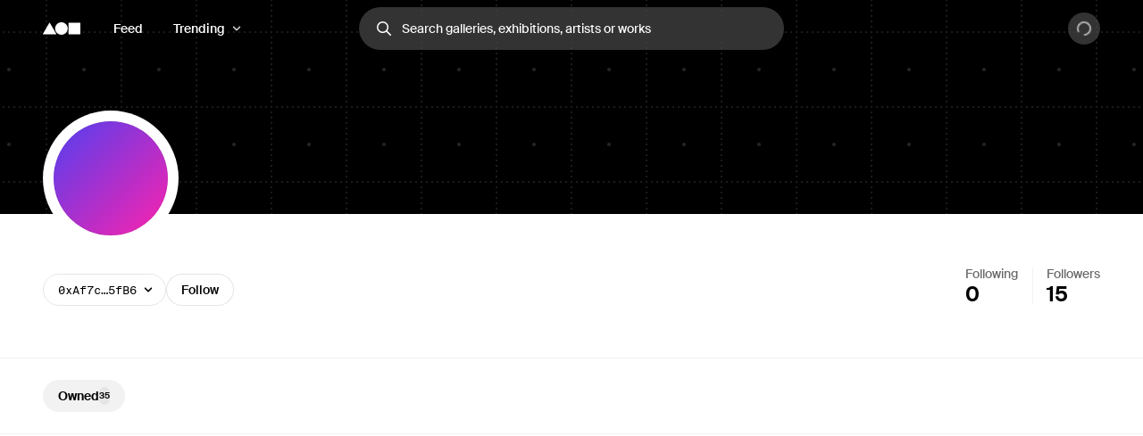

--- FILE ---
content_type: application/javascript; charset=utf-8
request_url: https://foundation.app/_next/static/chunks/9128-47858a29c9e72752.js
body_size: 3604
content:
"use strict";(self.webpackChunk_N_E=self.webpackChunk_N_E||[]).push([[9128],{89128:function(e,t,s){s.d(t,{MG:function(){return E}});var i=s(44194),n=s(56321);function o(e,t,s){let i,n=s.initialDeps??[];return()=>{var o,l,r,h;let a,d;s.key&&(null==(o=s.debug)?void 0:o.call(s))&&(a=Date.now());let u=e();if(!(u.length!==n.length||u.some((e,t)=>n[t]!==e)))return i;if(n=u,s.key&&(null==(l=s.debug)?void 0:l.call(s))&&(d=Date.now()),i=t(...u),s.key&&(null==(r=s.debug)?void 0:r.call(s))){let e=Math.round((Date.now()-a)*100)/100,t=Math.round((Date.now()-d)*100)/100,i=t/16,n=(e,t)=>{for(e=String(e);e.length<t;)e=" "+e;return e};console.info(`%c⏱ ${n(t,5)} /${n(e,5)} ms`,`
            font-size: .6rem;
            font-weight: bold;
            color: hsl(${Math.max(0,Math.min(120-120*i,120))}deg 100% 31%);`,null==s?void 0:s.key)}return null==(h=null==s?void 0:s.onChange)||h.call(s,i),i}}function l(e,t){if(void 0!==e)return e;throw Error(`Unexpected undefined${t?`: ${t}`:""}`)}let r=(e,t)=>1>Math.abs(e-t),h=(e,t)=>{let s;return function(...i){clearTimeout(s),s=setTimeout(()=>e.apply(this,i),t)}},a=e=>e,d=e=>{let t=Math.max(e.startIndex-e.overscan,0),s=Math.min(e.endIndex+e.overscan,e.count-1),i=[];for(let e=t;e<=s;e++)i.push(e);return i},u=(e,t)=>{let s=e.scrollElement;if(!s)return;let i=e=>{let{width:s,height:i}=e;t({width:Math.round(s),height:Math.round(i)})};if(i(s.getBoundingClientRect()),"undefined"==typeof ResizeObserver)return()=>{};let n=new ResizeObserver(e=>{let t=e[0];if(null==t?void 0:t.borderBoxSize){let e=t.borderBoxSize[0];if(e){i({width:e.inlineSize,height:e.blockSize});return}}i(s.getBoundingClientRect())});return n.observe(s,{box:"border-box"}),()=>{n.unobserve(s)}},c={passive:!0},m="undefined"==typeof window||"onscrollend"in window,f=(e,t)=>{let s=e.scrollElement;if(!s)return;let i=0,n=m?()=>void 0:h(()=>{t(i,!1)},e.options.isScrollingResetDelay),o=o=>()=>{i=s[e.options.horizontal?"scrollLeft":"scrollTop"],n(),t(i,o)},l=o(!0),r=o(!1);return r(),s.addEventListener("scroll",l,c),s.addEventListener("scrollend",r,c),()=>{s.removeEventListener("scroll",l),s.removeEventListener("scrollend",r)}},g=(e,t,s)=>{if(null==t?void 0:t.borderBoxSize){let e=t.borderBoxSize[0];if(e)return Math.round(e[s.options.horizontal?"inlineSize":"blockSize"])}return Math.round(e.getBoundingClientRect()[s.options.horizontal?"width":"height"])},p=(e,{adjustments:t=0,behavior:s},i)=>{var n,o;null==(o=null==(n=i.scrollElement)?void 0:n.scrollTo)||o.call(n,{[i.options.horizontal?"left":"top"]:e+t,behavior:s})};class v{constructor(e){this.unsubs=[],this.scrollElement=null,this.isScrolling=!1,this.scrollToIndexTimeoutId=null,this.measurementsCache=[],this.itemSizeCache=new Map,this.pendingMeasuredCacheIndexes=[],this.scrollDirection=null,this.scrollAdjustments=0,this.measureElementCache=new Map,this.observer=(()=>{let e=null,t=()=>e||("undefined"!=typeof ResizeObserver?e=new ResizeObserver(e=>{e.forEach(e=>{this._measureElement(e.target,e)})}):null);return{disconnect:()=>{var e;return null==(e=t())?void 0:e.disconnect()},observe:e=>{var s;return null==(s=t())?void 0:s.observe(e,{box:"border-box"})},unobserve:e=>{var s;return null==(s=t())?void 0:s.unobserve(e)}}})(),this.range=null,this.setOptions=e=>{Object.entries(e).forEach(([t,s])=>{void 0===s&&delete e[t]}),this.options={debug:!1,initialOffset:0,overscan:1,paddingStart:0,paddingEnd:0,scrollPaddingStart:0,scrollPaddingEnd:0,horizontal:!1,getItemKey:a,rangeExtractor:d,onChange:()=>{},measureElement:g,initialRect:{width:0,height:0},scrollMargin:0,gap:0,indexAttribute:"data-index",initialMeasurementsCache:[],lanes:1,isScrollingResetDelay:150,...e}},this.notify=(e,t)=>{var s,i;let{startIndex:n,endIndex:o}=this.range??{startIndex:void 0,endIndex:void 0},l=this.calculateRange();(e||n!==(null==l?void 0:l.startIndex)||o!==(null==l?void 0:l.endIndex))&&(null==(i=(s=this.options).onChange)||i.call(s,this,t))},this.cleanup=()=>{this.unsubs.filter(Boolean).forEach(e=>e()),this.unsubs=[],this.scrollElement=null},this._didMount=()=>(this.measureElementCache.forEach(this.observer.observe),()=>{this.observer.disconnect(),this.cleanup()}),this._willUpdate=()=>{let e=this.options.getScrollElement();this.scrollElement!==e&&(this.cleanup(),this.scrollElement=e,this._scrollToOffset(this.scrollOffset,{adjustments:void 0,behavior:void 0}),this.unsubs.push(this.options.observeElementRect(this,e=>{this.scrollRect=e,this.notify(!1,!1)})),this.unsubs.push(this.options.observeElementOffset(this,(e,t)=>{this.scrollAdjustments=0,this.scrollDirection=t?this.scrollOffset<e?"forward":"backward":null,this.scrollOffset=e;let s=this.isScrolling;this.isScrolling=t,this.notify(s!==t,t)})))},this.getSize=()=>this.scrollRect[this.options.horizontal?"width":"height"],this.getMeasurementOptions=o(()=>[this.options.count,this.options.paddingStart,this.options.scrollMargin,this.options.getItemKey],(e,t,s,i)=>(this.pendingMeasuredCacheIndexes=[],{count:e,paddingStart:t,scrollMargin:s,getItemKey:i}),{key:!1}),this.getFurthestMeasurement=(e,t)=>{let s=new Map,i=new Map;for(let n=t-1;n>=0;n--){let t=e[n];if(s.has(t.lane))continue;let o=i.get(t.lane);if(null==o||t.end>o.end?i.set(t.lane,t):t.end<o.end&&s.set(t.lane,!0),s.size===this.options.lanes)break}return i.size===this.options.lanes?Array.from(i.values()).sort((e,t)=>e.end===t.end?e.index-t.index:e.end-t.end)[0]:void 0},this.getMeasurements=o(()=>[this.getMeasurementOptions(),this.itemSizeCache],({count:e,paddingStart:t,scrollMargin:s,getItemKey:i},n)=>{let o=this.pendingMeasuredCacheIndexes.length>0?Math.min(...this.pendingMeasuredCacheIndexes):0;this.pendingMeasuredCacheIndexes=[];let l=this.measurementsCache.slice(0,o);for(let r=o;r<e;r++){let e=i(r),o=1===this.options.lanes?l[r-1]:this.getFurthestMeasurement(l,r),h=o?o.end+this.options.gap:t+s,a=n.get(e),d="number"==typeof a?a:this.options.estimateSize(r),u=h+d,c=o?o.lane:r%this.options.lanes;l[r]={index:r,start:h,size:d,end:u,key:e,lane:c}}return this.measurementsCache=l,l},{key:!1,debug:()=>this.options.debug}),this.calculateRange=o(()=>[this.getMeasurements(),this.getSize(),this.scrollOffset],(e,t,s)=>this.range=e.length>0&&t>0?function({measurements:e,outerSize:t,scrollOffset:s}){let i=e.length-1,n=b(0,i,t=>e[t].start,s),o=n;for(;o<i&&e[o].end<s+t;)o++;return{startIndex:n,endIndex:o}}({measurements:e,outerSize:t,scrollOffset:s}):null,{key:!1,debug:()=>this.options.debug}),this.getIndexes=o(()=>[this.options.rangeExtractor,this.calculateRange(),this.options.overscan,this.options.count],(e,t,s,i)=>null===t?[]:e({startIndex:t.startIndex,endIndex:t.endIndex,overscan:s,count:i}),{key:!1,debug:()=>this.options.debug}),this.indexFromElement=e=>{let t=this.options.indexAttribute,s=e.getAttribute(t);return s?parseInt(s,10):(console.warn(`Missing attribute name '${t}={index}' on measured element.`),-1)},this._measureElement=(e,t)=>{let s=this.measurementsCache[this.indexFromElement(e)];if(!s||!e.isConnected){this.measureElementCache.forEach((t,s)=>{t===e&&(this.observer.unobserve(e),this.measureElementCache.delete(s))});return}let i=this.measureElementCache.get(s.key);i!==e&&(i&&this.observer.unobserve(i),this.observer.observe(e),this.measureElementCache.set(s.key,e));let n=this.options.measureElement(e,t,this);this.resizeItem(s,n)},this.resizeItem=(e,t)=>{let s=t-(this.itemSizeCache.get(e.key)??e.size);0!==s&&((void 0!==this.shouldAdjustScrollPositionOnItemSizeChange?this.shouldAdjustScrollPositionOnItemSizeChange(e,s,this):e.start<this.scrollOffset+this.scrollAdjustments)&&this._scrollToOffset(this.scrollOffset,{adjustments:this.scrollAdjustments+=s,behavior:void 0}),this.pendingMeasuredCacheIndexes.push(e.index),this.itemSizeCache=new Map(this.itemSizeCache.set(e.key,t)),this.notify(!0,!1))},this.measureElement=e=>{e&&this._measureElement(e,void 0)},this.getVirtualItems=o(()=>[this.getIndexes(),this.getMeasurements()],(e,t)=>{let s=[];for(let i=0,n=e.length;i<n;i++){let n=t[e[i]];s.push(n)}return s},{key:!1,debug:()=>this.options.debug}),this.getVirtualItemForOffset=e=>{let t=this.getMeasurements();return l(t[b(0,t.length-1,e=>l(t[e]).start,e)])},this.getOffsetForAlignment=(e,t)=>{let s=this.getSize();"auto"===t&&(t=e<=this.scrollOffset?"start":e>=this.scrollOffset+s?"end":"start"),"start"===t||("end"===t?e-=s:"center"===t&&(e-=s/2));let i=this.options.horizontal?"scrollWidth":"scrollHeight";return Math.max(Math.min((this.scrollElement?"document"in this.scrollElement?this.scrollElement.document.documentElement[i]:this.scrollElement[i]:0)-this.getSize(),e),0)},this.getOffsetForIndex=(e,t="auto")=>{e=Math.max(0,Math.min(e,this.options.count-1));let s=l(this.getMeasurements()[e]);if("auto"===t){if(s.end>=this.scrollOffset+this.getSize()-this.options.scrollPaddingEnd)t="end";else{if(!(s.start<=this.scrollOffset+this.options.scrollPaddingStart))return[this.scrollOffset,t];t="start"}}let i="end"===t?s.end+this.options.scrollPaddingEnd:s.start-this.options.scrollPaddingStart;return[this.getOffsetForAlignment(i,t),t]},this.isDynamicMode=()=>this.measureElementCache.size>0,this.cancelScrollToIndex=()=>{null!==this.scrollToIndexTimeoutId&&(clearTimeout(this.scrollToIndexTimeoutId),this.scrollToIndexTimeoutId=null)},this.scrollToOffset=(e,{align:t="start",behavior:s}={})=>{this.cancelScrollToIndex(),"smooth"===s&&this.isDynamicMode()&&console.warn("The `smooth` scroll behavior is not fully supported with dynamic size."),this._scrollToOffset(this.getOffsetForAlignment(e,t),{adjustments:void 0,behavior:s})},this.scrollToIndex=(e,{align:t="auto",behavior:s}={})=>{e=Math.max(0,Math.min(e,this.options.count-1)),this.cancelScrollToIndex(),"smooth"===s&&this.isDynamicMode()&&console.warn("The `smooth` scroll behavior is not fully supported with dynamic size.");let[i,n]=this.getOffsetForIndex(e,t);this._scrollToOffset(i,{adjustments:void 0,behavior:s}),"smooth"!==s&&this.isDynamicMode()&&(this.scrollToIndexTimeoutId=setTimeout(()=>{if(this.scrollToIndexTimeoutId=null,this.measureElementCache.has(this.options.getItemKey(e))){let[t]=this.getOffsetForIndex(e,n);r(t,this.scrollOffset)||this.scrollToIndex(e,{align:n,behavior:s})}else this.scrollToIndex(e,{align:n,behavior:s})}))},this.scrollBy=(e,{behavior:t}={})=>{this.cancelScrollToIndex(),"smooth"===t&&this.isDynamicMode()&&console.warn("The `smooth` scroll behavior is not fully supported with dynamic size."),this._scrollToOffset(this.scrollOffset+e,{adjustments:void 0,behavior:t})},this.getTotalSize=()=>{var e;let t=this.getMeasurements();return(0===t.length?this.options.paddingStart:1===this.options.lanes?(null==(e=t[t.length-1])?void 0:e.end)??0:Math.max(...t.slice(-this.options.lanes).map(e=>e.end)))-this.options.scrollMargin+this.options.paddingEnd},this._scrollToOffset=(e,{adjustments:t,behavior:s})=>{this.options.scrollToFn(e,{behavior:s,adjustments:t},this)},this.measure=()=>{var e,t;this.itemSizeCache=new Map,null==(t=(e=this.options).onChange)||t.call(e,this,!1)},this.setOptions(e),this.scrollRect=this.options.initialRect,this.scrollOffset="function"==typeof this.options.initialOffset?this.options.initialOffset():this.options.initialOffset,this.measurementsCache=this.options.initialMeasurementsCache,this.measurementsCache.forEach(e=>{this.itemSizeCache.set(e.key,e.size)}),this.notify(!1,!1)}}let b=(e,t,s,i)=>{for(;e<=t;){let n=(e+t)/2|0,o=s(n);if(o<i)e=n+1;else{if(!(o>i))return n;t=n-1}}return e>0?e-1:0},x="undefined"!=typeof document?i.useLayoutEffect:i.useEffect;function E(e){return function(e){let t=i.useReducer(()=>({}),{})[1],s={...e,onChange:(s,i)=>{var o;i?(0,n.flushSync)(t):t(),null==(o=e.onChange)||o.call(e,s,i)}},[o]=i.useState(()=>new v(s));return o.setOptions(s),i.useEffect(()=>o._didMount(),[]),x(()=>o._willUpdate()),o}({observeElementRect:u,observeElementOffset:f,scrollToFn:p,...e})}}}]);
//# sourceMappingURL=9128-47858a29c9e72752.js.map